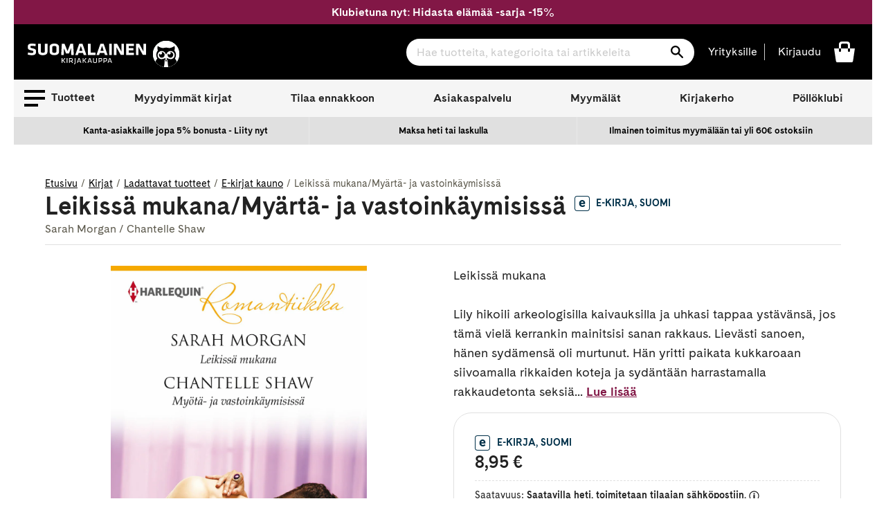

--- FILE ---
content_type: text/html; charset=utf-8
request_url: https://www.suomalainen.com/products/leikissa-mukana-myarta-ja-vastoinkaymisissa?view=availability.json
body_size: -401
content:



{
  
  
  
  

  
  
  
  
  
  
  
  
  "id": 4294383960153,
  "not_buyable": false,
  
  
  
  "availability_code": "skheti",
  "availability_text": "Saatavilla heti, toimitetaan tilaajan sähköpostiin.",
  "product_language": "suomi"
}